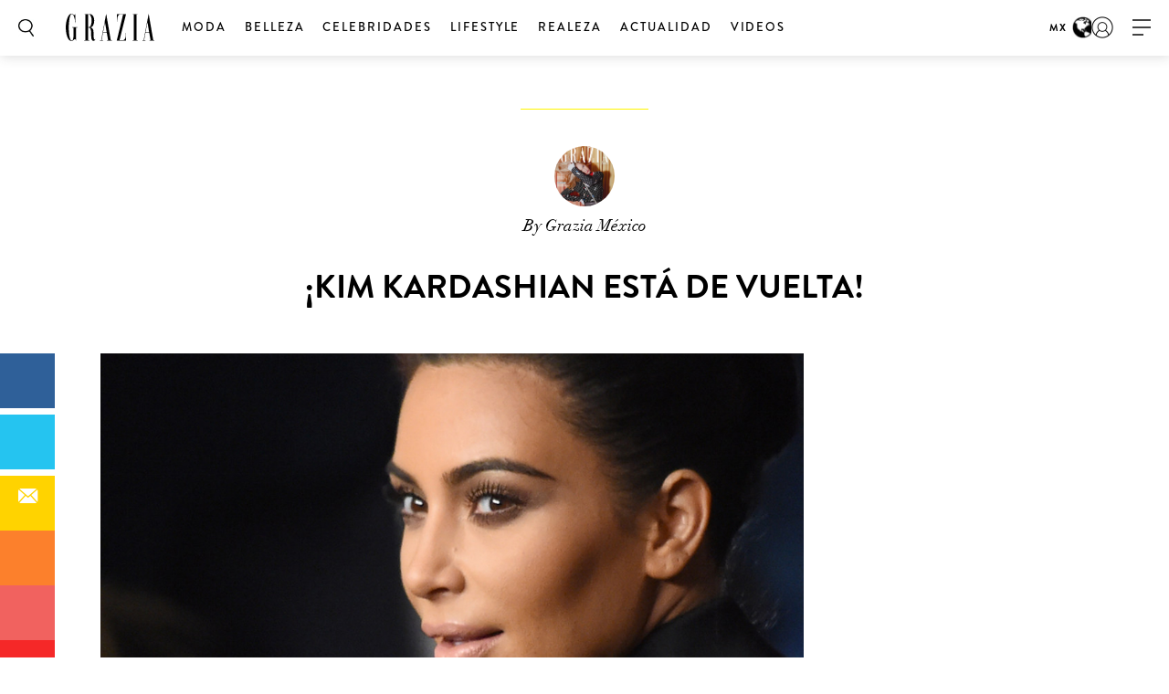

--- FILE ---
content_type: text/html; charset=UTF-8
request_url: https://graziamagazine.com/mx/articles/kim-kardashian-esta-de-vuelta/
body_size: 13801
content:
<!DOCTYPE html>
<html lang="es-MX">
<head>
	<meta charset="UTF-8">
	<meta name="viewport" content="width=device-width, initial-scale=1, maximum-scale=1, user-scalable=0">
	<meta name="">
	<meta name="google-signin-client_id" content="">
				<script>
		var counter = 1;
		// Load GPT asynchronously
		var googletag = googletag || {};
		googletag.cmd = googletag.cmd || [];
		(function() {
			var gads = document.createElement("script");
			gads.async = true;
			gads.type = "text/javascript";
			gads.onload = function(){console.log('GAM LOADED');};
			var useSSL = "https:" == document.location.protocol;
			gads.src = (useSSL ? "https:" : "http:") +
			"//www.googletagservices.com/tag/js/gpt.js";
			var node = document.getElementsByTagName("script")[0];
			node.parentNode.insertBefore(gads, node);
		})();
	</script>
		<!-- Global site tag (gtag.js) - Google Analytics -->
	<script async src="https://www.googletagmanager.com/gtag/js?id=369357798"></script>	<script>
		window.dataLayer = window.dataLayer || [];
		function gtag(){dataLayer.push(arguments);}
		gtag('js', new Date());
		gtag( 'config', '369357798' );
	</script>

				<!-- Google Tag Manager -->
			<script>(function(w,d,s,l,i){w[l]=w[l]||[];w[l].push({'gtm.start':
						new Date().getTime(),event:'gtm.js'});var f=d.getElementsByTagName(s)[0],
					j=d.createElement(s),dl=l!='dataLayer'?'&l='+l:'';j.async=true;j.src=
					'https://www.googletagmanager.com/gtm.js?id='+i+dl;f.parentNode.insertBefore(j,f);
				})(window,document,'script','dataLayer','GTM-MTMZ547');</script>
			<!-- End Google Tag Manager -->

			<!-- Google Tag Manager -->
			<script>(function(w,d,s,l,i){w[l]=w[l]||[];w[l].push({'gtm.start':
					new Date().getTime(),event:'gtm.js'});var f=d.getElementsByTagName(s)[0],
					j=d.createElement(s),dl=l!='dataLayer'?'&l='+l:'';j.async=true;j.src=
					'https://www.googletagmanager.com/gtm.js?id='+i+dl;f.parentNode.insertBefore(j,f);
					})(window,document,'script','dataLayer','GTM-PZCXJSR');</script>
			<!-- End Google Tag Manager -->
			<meta name='robots' content='index, follow, max-image-preview:large, max-snippet:-1, max-video-preview:-1' />

	<!-- This site is optimized with the Yoast SEO Premium plugin v18.5 (Yoast SEO v20.4) - https://yoast.com/wordpress/plugins/seo/ -->
	<title>¡KIM KARDASHIAN ESTÁ DE VUELTA! | Grazia México y Latinoamérica</title>
	<meta name="description" content="La señora West dio señales de vida luego de un mes apartada de sus redes sociales. –––– &nbsp; El robo de Kim Kardashian representó un momento icónico en" />
	<link rel="canonical" href="https://graziamagazine.com/mx/articles/kim-kardashian-esta-de-vuelta/" />
	<meta property="og:locale" content="es_MX" />
	<meta property="og:type" content="article" />
	<meta property="og:title" content="¡KIM KARDASHIAN ESTÁ DE VUELTA!" />
	<meta property="og:description" content="La señora West dio señales de vida luego de un mes apartada de sus redes sociales. –––– &nbsp; El robo de Kim Kardashian representó un momento icónico en" />
	<meta property="og:url" content="https://graziamagazine.com/mx/articles/kim-kardashian-esta-de-vuelta/" />
	<meta property="og:site_name" content="Grazia México y Latinoamérica" />
	<meta property="article:modified_time" content="2016-11-01T14:53:49+00:00" />
	<meta property="og:image" content="https://graziamagazine.com/mx/wp-content/uploads/sites/13/2016/11/KIMKPACOV.jpg?fit=970%2C600" />
	<meta property="og:image:width" content="970" />
	<meta property="og:image:height" content="600" />
	<meta property="og:image:type" content="image/jpeg" />
	<meta name="twitter:card" content="summary_large_image" />
	<meta name="twitter:label1" content="Est. reading time" />
	<meta name="twitter:data1" content="1 minuto" />
	<script type="application/ld+json" class="yoast-schema-graph">{"@context":"https://schema.org","@graph":[{"@type":"WebPage","@id":"https://graziamagazine.com/mx/articles/kim-kardashian-esta-de-vuelta/","url":"https://graziamagazine.com/mx/articles/kim-kardashian-esta-de-vuelta/","name":"¡KIM KARDASHIAN ESTÁ DE VUELTA! | Grazia México y Latinoamérica","isPartOf":{"@id":"https://graziamagazine.com/mx/#website"},"primaryImageOfPage":{"@id":"https://graziamagazine.com/mx/articles/kim-kardashian-esta-de-vuelta/#primaryimage"},"image":{"@id":"https://graziamagazine.com/mx/articles/kim-kardashian-esta-de-vuelta/#primaryimage"},"thumbnailUrl":"https://graziamagazine.com/mx/wp-content/uploads/sites/13/2016/11/KIMKPACOV.jpg","datePublished":"2016-11-01T14:48:03+00:00","dateModified":"2016-11-01T14:53:49+00:00","description":"La señora West dio señales de vida luego de un mes apartada de sus redes sociales. –––– &nbsp; El robo de Kim Kardashian representó un momento icónico en","breadcrumb":{"@id":"https://graziamagazine.com/mx/articles/kim-kardashian-esta-de-vuelta/#breadcrumb"},"inLanguage":"es-MX","potentialAction":[{"@type":"ReadAction","target":["https://graziamagazine.com/mx/articles/kim-kardashian-esta-de-vuelta/"]}]},{"@type":"ImageObject","inLanguage":"es-MX","@id":"https://graziamagazine.com/mx/articles/kim-kardashian-esta-de-vuelta/#primaryimage","url":"https://graziamagazine.com/mx/wp-content/uploads/sites/13/2016/11/KIMKPACOV.jpg","contentUrl":"https://graziamagazine.com/mx/wp-content/uploads/sites/13/2016/11/KIMKPACOV.jpg","width":970,"height":600},{"@type":"BreadcrumbList","@id":"https://graziamagazine.com/mx/articles/kim-kardashian-esta-de-vuelta/#breadcrumb","itemListElement":[{"@type":"ListItem","position":1,"name":"Home","item":"https://graziamagazine.com/mx/"},{"@type":"ListItem","position":2,"name":"¡KIM KARDASHIAN ESTÁ DE VUELTA!"}]},{"@type":"WebSite","@id":"https://graziamagazine.com/mx/#website","url":"https://graziamagazine.com/mx/","name":"Grazia México y Latinoamérica","description":"Grazia es moda, belleza y noticias  de actualidad ","potentialAction":[{"@type":"SearchAction","target":{"@type":"EntryPoint","urlTemplate":"https://graziamagazine.com/mx/?s={search_term_string}"},"query-input":"required name=search_term_string"}],"inLanguage":"es-MX"}]}</script>
	<!-- / Yoast SEO Premium plugin. -->


<link rel='dns-prefetch' href='//graziamagazine.com' />
<link rel='dns-prefetch' href='//stats.wp.com' />
<link rel='dns-prefetch' href='//fonts.googleapis.com' />
<link rel='dns-prefetch' href='//cdn-images.mailchimp.com' />
			<link rel="canonical" href="https://graziamagazine.com/mx/articles/kim-kardashian-esta-de-vuelta/" />
				<meta property="fb:app_id" content="1075295459551099" />
				<meta property="og:url" content="https://graziamagazine.com/mx/articles/kim-kardashian-esta-de-vuelta/">
							<meta property="og:image" content="https://graziamagazine.com/mx/wp-content/uploads/sites/13/2016/11/KIMKPACOV.jpg">
		<meta name="twitter:image:src" content="https://graziamagazine.com/mx/wp-content/uploads/sites/13/2016/11/KIMKPACOV.jpg">
		<script type="text/javascript">
/* <![CDATA[ */
window._wpemojiSettings = {"baseUrl":"https:\/\/s.w.org\/images\/core\/emoji\/14.0.0\/72x72\/","ext":".png","svgUrl":"https:\/\/s.w.org\/images\/core\/emoji\/14.0.0\/svg\/","svgExt":".svg","source":{"concatemoji":"https:\/\/graziamagazine.com\/mx\/wp-includes\/js\/wp-emoji-release.min.js?ver=6.4.1"}};
/*! This file is auto-generated */
!function(i,n){var o,s,e;function c(e){try{var t={supportTests:e,timestamp:(new Date).valueOf()};sessionStorage.setItem(o,JSON.stringify(t))}catch(e){}}function p(e,t,n){e.clearRect(0,0,e.canvas.width,e.canvas.height),e.fillText(t,0,0);var t=new Uint32Array(e.getImageData(0,0,e.canvas.width,e.canvas.height).data),r=(e.clearRect(0,0,e.canvas.width,e.canvas.height),e.fillText(n,0,0),new Uint32Array(e.getImageData(0,0,e.canvas.width,e.canvas.height).data));return t.every(function(e,t){return e===r[t]})}function u(e,t,n){switch(t){case"flag":return n(e,"\ud83c\udff3\ufe0f\u200d\u26a7\ufe0f","\ud83c\udff3\ufe0f\u200b\u26a7\ufe0f")?!1:!n(e,"\ud83c\uddfa\ud83c\uddf3","\ud83c\uddfa\u200b\ud83c\uddf3")&&!n(e,"\ud83c\udff4\udb40\udc67\udb40\udc62\udb40\udc65\udb40\udc6e\udb40\udc67\udb40\udc7f","\ud83c\udff4\u200b\udb40\udc67\u200b\udb40\udc62\u200b\udb40\udc65\u200b\udb40\udc6e\u200b\udb40\udc67\u200b\udb40\udc7f");case"emoji":return!n(e,"\ud83e\udef1\ud83c\udffb\u200d\ud83e\udef2\ud83c\udfff","\ud83e\udef1\ud83c\udffb\u200b\ud83e\udef2\ud83c\udfff")}return!1}function f(e,t,n){var r="undefined"!=typeof WorkerGlobalScope&&self instanceof WorkerGlobalScope?new OffscreenCanvas(300,150):i.createElement("canvas"),a=r.getContext("2d",{willReadFrequently:!0}),o=(a.textBaseline="top",a.font="600 32px Arial",{});return e.forEach(function(e){o[e]=t(a,e,n)}),o}function t(e){var t=i.createElement("script");t.src=e,t.defer=!0,i.head.appendChild(t)}"undefined"!=typeof Promise&&(o="wpEmojiSettingsSupports",s=["flag","emoji"],n.supports={everything:!0,everythingExceptFlag:!0},e=new Promise(function(e){i.addEventListener("DOMContentLoaded",e,{once:!0})}),new Promise(function(t){var n=function(){try{var e=JSON.parse(sessionStorage.getItem(o));if("object"==typeof e&&"number"==typeof e.timestamp&&(new Date).valueOf()<e.timestamp+604800&&"object"==typeof e.supportTests)return e.supportTests}catch(e){}return null}();if(!n){if("undefined"!=typeof Worker&&"undefined"!=typeof OffscreenCanvas&&"undefined"!=typeof URL&&URL.createObjectURL&&"undefined"!=typeof Blob)try{var e="postMessage("+f.toString()+"("+[JSON.stringify(s),u.toString(),p.toString()].join(",")+"));",r=new Blob([e],{type:"text/javascript"}),a=new Worker(URL.createObjectURL(r),{name:"wpTestEmojiSupports"});return void(a.onmessage=function(e){c(n=e.data),a.terminate(),t(n)})}catch(e){}c(n=f(s,u,p))}t(n)}).then(function(e){for(var t in e)n.supports[t]=e[t],n.supports.everything=n.supports.everything&&n.supports[t],"flag"!==t&&(n.supports.everythingExceptFlag=n.supports.everythingExceptFlag&&n.supports[t]);n.supports.everythingExceptFlag=n.supports.everythingExceptFlag&&!n.supports.flag,n.DOMReady=!1,n.readyCallback=function(){n.DOMReady=!0}}).then(function(){return e}).then(function(){var e;n.supports.everything||(n.readyCallback(),(e=n.source||{}).concatemoji?t(e.concatemoji):e.wpemoji&&e.twemoji&&(t(e.twemoji),t(e.wpemoji)))}))}((window,document),window._wpemojiSettings);
/* ]]> */
</script>
<style id='wp-emoji-styles-inline-css' type='text/css'>

	img.wp-smiley, img.emoji {
		display: inline !important;
		border: none !important;
		box-shadow: none !important;
		height: 1em !important;
		width: 1em !important;
		margin: 0 0.07em !important;
		vertical-align: -0.1em !important;
		background: none !important;
		padding: 0 !important;
	}
</style>
<link rel='stylesheet' id='wp-block-library-css' href='https://graziamagazine.com/mx/wp-includes/css/dist/block-library/style.min.css?ver=6.4.1' type='text/css' media='all' />
<style id='wp-block-library-inline-css' type='text/css'>
.has-text-align-justify{text-align:justify;}
</style>
<link rel='stylesheet' id='mediaelement-css' href='https://graziamagazine.com/mx/wp-includes/js/mediaelement/mediaelementplayer-legacy.min.css?ver=4.2.17' type='text/css' media='all' />
<link rel='stylesheet' id='wp-mediaelement-css' href='https://graziamagazine.com/mx/wp-includes/js/mediaelement/wp-mediaelement.min.css?ver=6.4.1' type='text/css' media='all' />
<style id='elasticpress-related-posts-style-inline-css' type='text/css'>
.editor-styles-wrapper .wp-block-elasticpress-related-posts ul,.wp-block-elasticpress-related-posts ul{list-style-type:none;padding:0}.editor-styles-wrapper .wp-block-elasticpress-related-posts ul li a>div{display:inline}

</style>
<style id='classic-theme-styles-inline-css' type='text/css'>
/*! This file is auto-generated */
.wp-block-button__link{color:#fff;background-color:#32373c;border-radius:9999px;box-shadow:none;text-decoration:none;padding:calc(.667em + 2px) calc(1.333em + 2px);font-size:1.125em}.wp-block-file__button{background:#32373c;color:#fff;text-decoration:none}
</style>
<style id='global-styles-inline-css' type='text/css'>
body{--wp--preset--color--black: #000000;--wp--preset--color--cyan-bluish-gray: #abb8c3;--wp--preset--color--white: #ffffff;--wp--preset--color--pale-pink: #f78da7;--wp--preset--color--vivid-red: #cf2e2e;--wp--preset--color--luminous-vivid-orange: #ff6900;--wp--preset--color--luminous-vivid-amber: #fcb900;--wp--preset--color--light-green-cyan: #7bdcb5;--wp--preset--color--vivid-green-cyan: #00d084;--wp--preset--color--pale-cyan-blue: #8ed1fc;--wp--preset--color--vivid-cyan-blue: #0693e3;--wp--preset--color--vivid-purple: #9b51e0;--wp--preset--gradient--vivid-cyan-blue-to-vivid-purple: linear-gradient(135deg,rgba(6,147,227,1) 0%,rgb(155,81,224) 100%);--wp--preset--gradient--light-green-cyan-to-vivid-green-cyan: linear-gradient(135deg,rgb(122,220,180) 0%,rgb(0,208,130) 100%);--wp--preset--gradient--luminous-vivid-amber-to-luminous-vivid-orange: linear-gradient(135deg,rgba(252,185,0,1) 0%,rgba(255,105,0,1) 100%);--wp--preset--gradient--luminous-vivid-orange-to-vivid-red: linear-gradient(135deg,rgba(255,105,0,1) 0%,rgb(207,46,46) 100%);--wp--preset--gradient--very-light-gray-to-cyan-bluish-gray: linear-gradient(135deg,rgb(238,238,238) 0%,rgb(169,184,195) 100%);--wp--preset--gradient--cool-to-warm-spectrum: linear-gradient(135deg,rgb(74,234,220) 0%,rgb(151,120,209) 20%,rgb(207,42,186) 40%,rgb(238,44,130) 60%,rgb(251,105,98) 80%,rgb(254,248,76) 100%);--wp--preset--gradient--blush-light-purple: linear-gradient(135deg,rgb(255,206,236) 0%,rgb(152,150,240) 100%);--wp--preset--gradient--blush-bordeaux: linear-gradient(135deg,rgb(254,205,165) 0%,rgb(254,45,45) 50%,rgb(107,0,62) 100%);--wp--preset--gradient--luminous-dusk: linear-gradient(135deg,rgb(255,203,112) 0%,rgb(199,81,192) 50%,rgb(65,88,208) 100%);--wp--preset--gradient--pale-ocean: linear-gradient(135deg,rgb(255,245,203) 0%,rgb(182,227,212) 50%,rgb(51,167,181) 100%);--wp--preset--gradient--electric-grass: linear-gradient(135deg,rgb(202,248,128) 0%,rgb(113,206,126) 100%);--wp--preset--gradient--midnight: linear-gradient(135deg,rgb(2,3,129) 0%,rgb(40,116,252) 100%);--wp--preset--font-size--small: 13px;--wp--preset--font-size--medium: 20px;--wp--preset--font-size--large: 36px;--wp--preset--font-size--x-large: 42px;--wp--preset--spacing--20: 0.44rem;--wp--preset--spacing--30: 0.67rem;--wp--preset--spacing--40: 1rem;--wp--preset--spacing--50: 1.5rem;--wp--preset--spacing--60: 2.25rem;--wp--preset--spacing--70: 3.38rem;--wp--preset--spacing--80: 5.06rem;--wp--preset--shadow--natural: 6px 6px 9px rgba(0, 0, 0, 0.2);--wp--preset--shadow--deep: 12px 12px 50px rgba(0, 0, 0, 0.4);--wp--preset--shadow--sharp: 6px 6px 0px rgba(0, 0, 0, 0.2);--wp--preset--shadow--outlined: 6px 6px 0px -3px rgba(255, 255, 255, 1), 6px 6px rgba(0, 0, 0, 1);--wp--preset--shadow--crisp: 6px 6px 0px rgba(0, 0, 0, 1);}:where(.is-layout-flex){gap: 0.5em;}:where(.is-layout-grid){gap: 0.5em;}body .is-layout-flow > .alignleft{float: left;margin-inline-start: 0;margin-inline-end: 2em;}body .is-layout-flow > .alignright{float: right;margin-inline-start: 2em;margin-inline-end: 0;}body .is-layout-flow > .aligncenter{margin-left: auto !important;margin-right: auto !important;}body .is-layout-constrained > .alignleft{float: left;margin-inline-start: 0;margin-inline-end: 2em;}body .is-layout-constrained > .alignright{float: right;margin-inline-start: 2em;margin-inline-end: 0;}body .is-layout-constrained > .aligncenter{margin-left: auto !important;margin-right: auto !important;}body .is-layout-constrained > :where(:not(.alignleft):not(.alignright):not(.alignfull)){max-width: var(--wp--style--global--content-size);margin-left: auto !important;margin-right: auto !important;}body .is-layout-constrained > .alignwide{max-width: var(--wp--style--global--wide-size);}body .is-layout-flex{display: flex;}body .is-layout-flex{flex-wrap: wrap;align-items: center;}body .is-layout-flex > *{margin: 0;}body .is-layout-grid{display: grid;}body .is-layout-grid > *{margin: 0;}:where(.wp-block-columns.is-layout-flex){gap: 2em;}:where(.wp-block-columns.is-layout-grid){gap: 2em;}:where(.wp-block-post-template.is-layout-flex){gap: 1.25em;}:where(.wp-block-post-template.is-layout-grid){gap: 1.25em;}.has-black-color{color: var(--wp--preset--color--black) !important;}.has-cyan-bluish-gray-color{color: var(--wp--preset--color--cyan-bluish-gray) !important;}.has-white-color{color: var(--wp--preset--color--white) !important;}.has-pale-pink-color{color: var(--wp--preset--color--pale-pink) !important;}.has-vivid-red-color{color: var(--wp--preset--color--vivid-red) !important;}.has-luminous-vivid-orange-color{color: var(--wp--preset--color--luminous-vivid-orange) !important;}.has-luminous-vivid-amber-color{color: var(--wp--preset--color--luminous-vivid-amber) !important;}.has-light-green-cyan-color{color: var(--wp--preset--color--light-green-cyan) !important;}.has-vivid-green-cyan-color{color: var(--wp--preset--color--vivid-green-cyan) !important;}.has-pale-cyan-blue-color{color: var(--wp--preset--color--pale-cyan-blue) !important;}.has-vivid-cyan-blue-color{color: var(--wp--preset--color--vivid-cyan-blue) !important;}.has-vivid-purple-color{color: var(--wp--preset--color--vivid-purple) !important;}.has-black-background-color{background-color: var(--wp--preset--color--black) !important;}.has-cyan-bluish-gray-background-color{background-color: var(--wp--preset--color--cyan-bluish-gray) !important;}.has-white-background-color{background-color: var(--wp--preset--color--white) !important;}.has-pale-pink-background-color{background-color: var(--wp--preset--color--pale-pink) !important;}.has-vivid-red-background-color{background-color: var(--wp--preset--color--vivid-red) !important;}.has-luminous-vivid-orange-background-color{background-color: var(--wp--preset--color--luminous-vivid-orange) !important;}.has-luminous-vivid-amber-background-color{background-color: var(--wp--preset--color--luminous-vivid-amber) !important;}.has-light-green-cyan-background-color{background-color: var(--wp--preset--color--light-green-cyan) !important;}.has-vivid-green-cyan-background-color{background-color: var(--wp--preset--color--vivid-green-cyan) !important;}.has-pale-cyan-blue-background-color{background-color: var(--wp--preset--color--pale-cyan-blue) !important;}.has-vivid-cyan-blue-background-color{background-color: var(--wp--preset--color--vivid-cyan-blue) !important;}.has-vivid-purple-background-color{background-color: var(--wp--preset--color--vivid-purple) !important;}.has-black-border-color{border-color: var(--wp--preset--color--black) !important;}.has-cyan-bluish-gray-border-color{border-color: var(--wp--preset--color--cyan-bluish-gray) !important;}.has-white-border-color{border-color: var(--wp--preset--color--white) !important;}.has-pale-pink-border-color{border-color: var(--wp--preset--color--pale-pink) !important;}.has-vivid-red-border-color{border-color: var(--wp--preset--color--vivid-red) !important;}.has-luminous-vivid-orange-border-color{border-color: var(--wp--preset--color--luminous-vivid-orange) !important;}.has-luminous-vivid-amber-border-color{border-color: var(--wp--preset--color--luminous-vivid-amber) !important;}.has-light-green-cyan-border-color{border-color: var(--wp--preset--color--light-green-cyan) !important;}.has-vivid-green-cyan-border-color{border-color: var(--wp--preset--color--vivid-green-cyan) !important;}.has-pale-cyan-blue-border-color{border-color: var(--wp--preset--color--pale-cyan-blue) !important;}.has-vivid-cyan-blue-border-color{border-color: var(--wp--preset--color--vivid-cyan-blue) !important;}.has-vivid-purple-border-color{border-color: var(--wp--preset--color--vivid-purple) !important;}.has-vivid-cyan-blue-to-vivid-purple-gradient-background{background: var(--wp--preset--gradient--vivid-cyan-blue-to-vivid-purple) !important;}.has-light-green-cyan-to-vivid-green-cyan-gradient-background{background: var(--wp--preset--gradient--light-green-cyan-to-vivid-green-cyan) !important;}.has-luminous-vivid-amber-to-luminous-vivid-orange-gradient-background{background: var(--wp--preset--gradient--luminous-vivid-amber-to-luminous-vivid-orange) !important;}.has-luminous-vivid-orange-to-vivid-red-gradient-background{background: var(--wp--preset--gradient--luminous-vivid-orange-to-vivid-red) !important;}.has-very-light-gray-to-cyan-bluish-gray-gradient-background{background: var(--wp--preset--gradient--very-light-gray-to-cyan-bluish-gray) !important;}.has-cool-to-warm-spectrum-gradient-background{background: var(--wp--preset--gradient--cool-to-warm-spectrum) !important;}.has-blush-light-purple-gradient-background{background: var(--wp--preset--gradient--blush-light-purple) !important;}.has-blush-bordeaux-gradient-background{background: var(--wp--preset--gradient--blush-bordeaux) !important;}.has-luminous-dusk-gradient-background{background: var(--wp--preset--gradient--luminous-dusk) !important;}.has-pale-ocean-gradient-background{background: var(--wp--preset--gradient--pale-ocean) !important;}.has-electric-grass-gradient-background{background: var(--wp--preset--gradient--electric-grass) !important;}.has-midnight-gradient-background{background: var(--wp--preset--gradient--midnight) !important;}.has-small-font-size{font-size: var(--wp--preset--font-size--small) !important;}.has-medium-font-size{font-size: var(--wp--preset--font-size--medium) !important;}.has-large-font-size{font-size: var(--wp--preset--font-size--large) !important;}.has-x-large-font-size{font-size: var(--wp--preset--font-size--x-large) !important;}
.wp-block-navigation a:where(:not(.wp-element-button)){color: inherit;}
:where(.wp-block-post-template.is-layout-flex){gap: 1.25em;}:where(.wp-block-post-template.is-layout-grid){gap: 1.25em;}
:where(.wp-block-columns.is-layout-flex){gap: 2em;}:where(.wp-block-columns.is-layout-grid){gap: 2em;}
.wp-block-pullquote{font-size: 1.5em;line-height: 1.6;}
</style>
<link crossorigin="anonymous" rel='stylesheet' id='google_fonts-css' href='//fonts.googleapis.com/css?family=EB+Garamond&#038;subset=latin,latin-ext' type='text/css' media='all' />
<link rel='stylesheet' id='grazia-style-css' href='https://graziamagazine.com/mx/wp-content/themes/grazia/style.css?ver=6.4.1' type='text/css' media='all' />
<link rel='stylesheet' id='mailchimp-css' href='https://cdn-images.mailchimp.com/embedcode/classic-10_7.css?ver=10.7' type='text/css' media='all' />
<link rel='stylesheet' id='mCustomScrollbar-css' href='https://graziamagazine.com/mx/wp-content/themes/grazia/assets/css/jquery.mCustomScrollbar.css?ver=110' type='text/css' media='all' />
<link rel='stylesheet' id='grazia-main-css' href='https://graziamagazine.com/mx/wp-content/themes/grazia/assets/css/main.css?ver=110' type='text/css' media='all' />
<link rel='stylesheet' id='grazia-icon-homepage-css' href='https://graziamagazine.com/mx/wp-content/themes/grazia/assets/css/icon-homepage.css?ver=110' type='text/css' media='all' />
<link rel='stylesheet' id='grazia-editor-css-css' href='https://graziamagazine.com/mx/wp-content/themes/grazia/assets/editorcss/editor.css?ver=110' type='text/css' media='all' />
<link rel='stylesheet' id='elasticpress-facets-css' href='https://graziamagazine.com/mx/wp-content/plugins/elasticpress/dist/css/facets-styles.css?ver=7d568203f3965dc85d8a' type='text/css' media='all' />
<script type="text/javascript" src="https://graziamagazine.com/mx/wp-content/themes/grazia/assets/external/jwplayer.js?ver=6.4.1" id="jwppp-library-js"></script>
<script type="text/javascript" id="jwppp-licence-js-extra">
/* <![CDATA[ */
var data = {"licence":"Ib75fF\/rlxNmXREKJfEawwcS9NyDHA1UZkX9RSPifMVNyDJu"};
/* ]]> */
</script>
<script type="text/javascript" src="https://graziamagazine.com/mx/wp-content/plugins/jw-player-7-for-wp-premium/js/jwppp-licence.js?ver=6.4.1" id="jwppp-licence-js"></script>
<script src="https://graziamagazine.com/mx/wp-includes/js/dist/vendor/wp-polyfill-inert.min.js?ver=3.1.2" defer="defer" type="text/javascript"></script>
<script src="https://graziamagazine.com/mx/wp-includes/js/dist/vendor/regenerator-runtime.min.js?ver=0.14.0" defer="defer" type="text/javascript"></script>
<script src="https://graziamagazine.com/mx/wp-includes/js/dist/vendor/wp-polyfill.min.js?ver=3.15.0" defer="defer" type="text/javascript"></script>
<script src="https://graziamagazine.com/mx/wp-includes/js/dist/hooks.min.js?ver=c6aec9a8d4e5a5d543a1" defer="defer" type="text/javascript"></script>
<script src="https://graziamagazine.com/mx/wp-includes/js/dist/i18n.min.js?ver=7701b0c3857f914212ef" defer="defer" type="text/javascript"></script>
<script src="https://graziamagazine.com/mx/wp-content/plugins/jetpack/jetpack_vendor/automattic/jetpack-assets/build/i18n-loader.js?minify=true&ver=ee939953aa2115e2ca59" defer="defer" type="text/javascript"></script>
<script type="text/javascript" id="content-summary-js-extra">
/* <![CDATA[ */
var ContentSummaryData = {"headerOffset":"70","headerSelector":".header-wrap"};
/* ]]> */
</script>
<script src="https://graziamagazine.com/mx/wp-content/themes/grazia/assets/js/min/content-summary.js?ver=6.4.1" defer="defer" type="text/javascript"></script>
<script type="text/javascript" id="jquery-core-js-extra">
/* <![CDATA[ */
var rw_addon_settings_js = {"addon_uri":"https:\/\/graziamagazine.com\/mx\/wp-content\/plugins\/rw-addons\/","modules":["fpvideo"],"module_dir_uri":"https:\/\/graziamagazine.com\/mx\/wp-content\/plugins\/rw-addons\/modules\/","SITE_SCHEME":"https"};
/* ]]> */
</script>
<script src="https://graziamagazine.com/mx/wp-includes/js/jquery/jquery.min.js?ver=3.7.1" defer="defer" type="text/javascript"></script>
<script src="https://graziamagazine.com/mx/wp-includes/js/jquery/jquery-migrate.min.js?ver=3.4.1" defer="defer" type="text/javascript"></script>
<link rel="https://api.w.org/" href="https://graziamagazine.com/mx/wp-json/" /><link rel="EditURI" type="application/rsd+xml" title="RSD" href="https://graziamagazine.com/mx/xmlrpc.php?rsd" />
<meta name="generator" content="WordPress 6.4.1" />
<link rel='shortlink' href='https://graziamagazine.com/mx/?p=9883' />
<link rel="alternate" type="application/json+oembed" href="https://graziamagazine.com/mx/wp-json/oembed/1.0/embed?url=https%3A%2F%2Fgraziamagazine.com%2Fmx%2Farticles%2Fkim-kardashian-esta-de-vuelta%2F" />
<link rel="alternate" type="text/xml+oembed" href="https://graziamagazine.com/mx/wp-json/oembed/1.0/embed?url=https%3A%2F%2Fgraziamagazine.com%2Fmx%2Farticles%2Fkim-kardashian-esta-de-vuelta%2F&#038;format=xml" />
<!-- Stream WordPress user activity plugin v3.9.2 -->
	<style>img#wpstats{display:none}</style>
				<script type='text/javascript'>
			window.googletag = window.googletag || {cmd: []};

			googletag.cmd.push(function() {
				
				googletag.defineOutOfPageSlot('/21806929303/Grazia','div-gpt-ad-oop-0').addService(googletag.pubads());

				googletag.pubads().enableSingleRequest();
				googletag.enableServices();

			});
		</script>
		<!-- There is no amphtml version available for this URL. --><link rel="icon" href="https://graziamagazine.com/mx/wp-content/uploads/sites/13/2017/09/cropped-grazia_icon.png?resize=150,150" sizes="32x32" />
<link rel="icon" href="https://graziamagazine.com/mx/wp-content/uploads/sites/13/2017/09/cropped-grazia_icon.png?resize=450,450" sizes="192x192" />
<link rel="apple-touch-icon" href="https://graziamagazine.com/mx/wp-content/uploads/sites/13/2017/09/cropped-grazia_icon.png?resize=450,450" />
<meta name="msapplication-TileImage" content="https://graziamagazine.com/mx/wp-content/uploads/sites/13/2017/09/cropped-grazia_icon.png?resize=450,450" />
		<style type="text/css" id="wp-custom-css">
			.fs-images .item-wrap {opacity: 1;}

.amp-wp-header {background: #ffffff;}		</style>
					<script type='text/javascript'>
				var domain = 'graziamagazine.com';
				var chartbeat_author = 'Grazia México';
				var chartbeat_section = '';
					(function() {
						/** CONFIGURATION START **/
						var _sf_async_config = window._sf_async_config = (window._sf_async_config || {});
						_sf_async_config.uid = 66224;
						_sf_async_config.domain = domain;
						_sf_async_config.flickerControl = false;
						_sf_async_config.useCanonical = true;
						_sf_async_config.useCanonicalDomain = true;
						_sf_async_config.sections = chartbeat_section;
						_sf_async_config.authors = chartbeat_author;
						/** CONFIGURATION END **/
						function loadChartbeat() {
							var e = document.createElement('script');
							var n = document.getElementsByTagName('script')[0];
							e.type = 'text/javascript';
							e.async = true;
							e.src = 'https://static.chartbeat.com/js/chartbeat.js';
							n.parentNode.insertBefore(e, n);
						}
						loadChartbeat();
					})();
			</script>
				<script async src="https://static.chartbeat.com/js/chartbeat_mab.js"></script> 			<link rel="icon" href="https://graziamagazine.com/mx/wp-content/themes/grazia/assets/images/favicons/favicon.ico">

</head>
<body class="articles-template-default single single-articles postid-9883 single-format-standard pushdown-ads jps-theme-grazia">
				<!-- Google Tag Manager (noscript) -->
			<noscript><iframe src="https://www.googletagmanager.com/ns.html?id=GTM-MTMZ547" height="0" width="0" style="display:none;visibility:hidden"></iframe></noscript>
			<!-- End Google Tag Manager (noscript) -->

			<!-- Google Tag Manager (noscript) -->
			<noscript><iframe src="https://www.googletagmanager.com/ns.html?id=GTM-PZCXJSR"
					height="0" width="0" style="display:none;visibility:hidden"></iframe></noscript>
			<!-- End Google Tag Manager (noscript) -->
			<div id="div-gpt-ad-oop-0" class="dfp-ads center main-ad" data-is-ad="true"><script>googletag.cmd.push(function() { googletag.display("div-gpt-ad-oop-0"); });</script></div>
	<div id="wrapper">
		<header id="header" class="changes-class">

			<div class="top-container">
				<div class="header-ad-container">
					<div class='manual_spacer'>
						<div class='item float use_manual'>
							<div id="grazia_pushdown_ads-0" class="dfp-ads center main-ad" data-is-ad="true"></div>						</div>
					</div>
				</div>
			</div>
			<div class="header-wrap">
				<div class="search-form-block">
					<a href="#" class="search-btn">Search</a>
					<div class="form-wrap">
						<form class="search-form" action="https://graziamagazine.com/mx/search/">
							<input  data-auto-nonce="8294c7aaea"  id="search" type="search" placeholder="What are you looking for?" name="search" required>
							<input type="submit" id="submit">
						</form>
						<a href="#" class="btn-close"><span>X</span></a>
					</div>
				</div>

				<div class="logo">
    <a href="https://graziamagazine.com/mx/">
        <img src="https://graziamagazine.com/mx/wp-content/uploads/sites/13/2020/05/logo_grazia.svg" class="attachment-full size-full" alt="" decoding="async" />    </a>
</div>				<nav id="nav">
					<div class="nav main-nav-menu left">
						<ul id="menu-main-menu" class="menu"><li id="menu-item-30858" class="menu-item menu-item-type-taxonomy menu-item-object-category menu-item-30858"><a href="https://graziamagazine.com/mx/moda/">Moda</a></li>
<li id="menu-item-86594" class="menu-item menu-item-type-taxonomy menu-item-object-category menu-item-86594"><a href="https://graziamagazine.com/mx/belleza/">Belleza</a></li>
<li id="menu-item-30859" class="menu-item menu-item-type-taxonomy menu-item-object-category current-articles-ancestor current-menu-parent current-articles-parent menu-item-30859"><a href="https://graziamagazine.com/mx/celebridades/">Celebridades</a></li>
<li id="menu-item-92932" class="menu-item menu-item-type-taxonomy menu-item-object-category menu-item-92932"><a href="https://graziamagazine.com/mx/lifestyle/">Lifestyle</a></li>
<li id="menu-item-91393" class="menu-item menu-item-type-taxonomy menu-item-object-tag menu-item-91393"><a href="https://graziamagazine.com/mx/search/?search=REALEZA&#038;tags=REALEZA">Realeza</a></li>
<li id="menu-item-86592" class="menu-item menu-item-type-taxonomy menu-item-object-category menu-item-86592"><a href="https://graziamagazine.com/mx/actualidad/">Actualidad</a></li>
<li id="menu-item-93279" class="menu-item menu-item-type-taxonomy menu-item-object-category menu-item-93279"><a href="https://graziamagazine.com/mx/grazia-tv/">Videos</a></li>
</ul>					</div>
													<div class="nav left sub-nav-nav hidden">
									<ul>
																							<li class="sub-nav-title">
														<a href="https://graziamagazine.com/mx/celebridades/">Celebridades</a>													</li>
																							<li>
											¡KIM KARDASHIAN ESTÁ DE VUELTA!										</li>
									</ul>
								</div>
													<div class="nav right">
												<span class="geo-targeting hide-mobile">
							MX							<img src="https://graziamagazine.com/mx/wp-content/themes/grazia/assets/images/geo-targeting-logo.jpg">
						</span>
					</div>
				</nav>
									<span class="geo-targeting mobile">
						MX						<img src="https://graziamagazine.com/mx/wp-content/themes/grazia/assets/images/geo-targeting-logo.jpg">
					</span>
					<div class="user-menu">
						<a href="https://graziamagazine.com/mx/login/" class="user">user</a>
					</div>
								<a href="#" class="nav-opener" data-once="39cd766d25"><span>opener</span></a>
				<strong class="mobile-title">channels</strong>
				<div class="sub-navigation">
					<div class="sub-nav-inner">
						<div class="sub-navigation-wrap hide-mobile">
							<div class="sub-nav-wrap"></div>
							<div class="signup-block subscription-form">
																<span class="signup">GRAZIA delivered to your inbox</span>
								<!-- Begin MailChimp Signup Form -->
								<div id="mc_embed_signup">
									<form action="//gorakh.us12.list-manage.com/subscribe/post?u=526e9924188fe27f38c6e3217&amp;id=1d647da36e" method="post" id="mc-embedded-subscribe-form" name="mc-embedded-subscribe-form" class="validate signup-form header-mailchimp" target="_blank" novalidate>
										<div id="mc_embed_signup_scroll">
											<div class="mc-field-group">
												<input type="email" value="" name="EMAIL" class="required email" id="mce-EMAIL" placeholder="Enter your email for the latest offers">
											</div>
											<div class="mc-field-group">
												<input type="text" value="" name="NAME" class="" id="mce-NAME" placeholder="Name">
											</div>
											<div id="mce-responses" class="clear">
												<input type="hidden" id="nonce_field" name="nonce_field" value="387666c754" /><input type="hidden" name="_wp_http_referer" value="/mx/articles/kim-kardashian-esta-de-vuelta/" />												<input type="hidden" name="place" value="header">
												<div class="response" id="mce-error-response" style="display:none"></div>
												<div class="response" id="mce-success-response" style="display:none"></div>
											</div>    <!-- real people should not fill this in and expect good things - do not remove this or risk form bot signups-->
											<div style="position: absolute; left: -5000px;" aria-hidden="true"><input type="text" name="b_526e9924188fe27f38c6e3217_1d647da36e" tabindex="-1" value=""></div>
											<div class="clear"><input type="submit" value="Sign up" name="subscribe" id="mc-embedded-subscribe" class="button"></div>
										</div>
									</form>
								</div>
								<div class="form-complete mega-form-complete" style="display:none;">
									<p>Your GRAZIA newsletter is on its way. Join our VIP Club for exclusive giveaways and members only events. (DW, it&#039;s free!)</p>
									<a class="btn" href="https://graziamagazine.com/mx/register/">JOIN THE VIP CLUB NOW</a>
								</div>
								<!--End mc_embed_signup-->
							</div>

							<div class="nav-social">
								<div class="social-networks">
									<ul>
																					<li> <a target="_blank" href="https://twitter.com/graziamexico"> <i class="icon icon-twitter"></i> </a> </li>
																					<li> <a target="_blank" href="https://www.instagram.com/graziamexico/"> <i class="icon icon-instagram"></i> </a> </li>
																					<li> <a target="_blank" href="https://www.facebook.com/GraziaMexico/"> <i class="icon icon-facebook"></i> </a> </li>
																			</ul>
								</div>

								<div class="footer-links">
																	</div>
								<div class="policy-links">
																	</div>
							</div>
						</div>
					</div>
				</div>

				<div id="geo-targeting-overlay">
					<div class="overlay-content">
						<div class="overlay-logo hide-mobile">
							<a href="https://graziamagazine.com/mx/">
								<img src="https://graziamagazine.com/mx/wp-content/uploads/sites/13/2020/05/logo_grazia.svg" class="attachment-full size-full" alt="" decoding="async" />							</a>
						</div>
						<span class="choose-location">Choose your location</span>
						<div class="location-wrapper">
							<table class="location-table hide-mobile" border="0">
								<tr>
									<th>English</th>
									<th>español</th>
								</tr>
								<tr>
									<td>
										<div>
											<a href="https://graziamagazine.com?noatrd=1">Australia</a>
										</div>
									</td>
									<td>
										<div>
											<a href="https://graziamagazine.com/es?noatrd=1">España</a>
										</div>
									</td>
								</tr>
								<tr>
									<td>
										<div>
											<a href="https://graziamagazine.com?noatrd=1">International</a>
										</div>
									</td>
								</tr>
								<tr>
									<td>
										<div>
											<a href="https://graziamagazine.com/me?noatrd=1">Middle East</a>
										</div>
									</td>
									<td>
									<!-- Empty table data to match css style -->
									</td>
								</tr>
								<tr>
									<td>
										<div>
											<a href="https://graziamagazine.com/us?noatrd=1">USA</a>
										</div>
									</td>
									<td>
									<!-- Empty table data to match css style -->
									</td>
								</tr>
							</table>
							<div class="location-mobile-div mobile">
								<h1>English</h1>
								<div>
									<a href="https://graziamagazine.com?noatrd=1">Australia</a>
								</div>
								<div>
									<a href="https://graziamagazine.com?noatrd=1">International</a>
								</div>
								<div>
									<a href="https://graziamagazine.com/me?noatrd=1">Middle East</a>
								</div>
								<div>
									<a href="https://graziamagazine.com/us?noatrd=1">USA</a>
								</div>
								<h1>español</h1>
								<div>
									<a href="https://graziamagazine.com/es?noatrd=1">España</a>
								</div>
							</div>
						</div>
					</div>

					<div class="geo-overlay-left-text-wrapper hide-mobile">
						<img src="https://graziamagazine.com/mx/wp-content/themes/grazia/assets/images/grazia-text.png">
					</div>
					<div class="geo-overlay-right-text-wrapper hide-mobile">
						<img src="https://graziamagazine.com/mx/wp-content/themes/grazia/assets/images/grazia-text-right.png">
					</div>
				</div>

			</div>
					<div class="mobile-nav">
			<ul class="nav-list">
										<li class=" menu-item-92337 active ">
							<a href="https://graziamagazine.com/mx/moda/" 								style="background-image:url('https://graziamagazine.com/mx/wp-content/uploads/sites/13/2021/01/1280x544-VistoEn-RedesEsp.jpg');" >
								<div class="text">
																												<p> Moda </p>
																	</div>
							</a>
						</li>
												<li class=" menu-item-92339">
							<a href="https://graziamagazine.com/mx/celebridades/" 								style="background-image:url('https://graziamagazine.com/mx/wp-content/uploads/sites/13/2021/01/1280x544-VideosMX.jpg');" >
								<div class="text">
																												<p> Celebridades </p>
																	</div>
							</a>
						</li>
												<li class=" menu-item-92340">
							<a href="https://graziamagazine.com/mx/belleza/" 								style="background-image:url('https://graziamagazine.com/mx/wp-content/uploads/sites/13/2021/01/1280x544-BellezaEsp.jpg');" >
								<div class="text">
																												<p> Belleza </p>
																	</div>
							</a>
						</li>
												<li class=" menu-item-92341">
							<a href="https://graziamagazine.com/mx/lifestyle/" 								style="background-image:url('https://graziamagazine.com/mx/wp-content/uploads/sites/13/2021/01/1280x544-CelebsEsp.jpg');" >
								<div class="text">
																												<p> Lifestyle </p>
																	</div>
							</a>
						</li>
												<li class=" menu-item-92140">
							<a href="https://graziamagazine.com/mx/actualidad/" 								style="background-image:url('https://graziamagazine.com/mx/wp-content/uploads/sites/13/2021/01/1280x544-ActualidadMX.jpg');" >
								<div class="text">
																												<p> Actualidad </p>
																	</div>
							</a>
						</li>
									</ul>
			<div class="sub-navigation-wrap hide-desktop">
				<div class="signup-block subscription-form">
										<span class="signup">GRAZIA delivered to your inbox</span>
					<!-- Begin MailChimp Signup Form -->
					<div id="mc_embed_signup">
						<form action="//gorakh.us12.list-manage.com/subscribe/post?u=526e9924188fe27f38c6e3217&amp;id=1d647da36e" method="post" id="mc-embedded-subscribe-form" name="mc-embedded-subscribe-form" class="validate signup-form header-mailchimp" target="_blank" novalidate>
							<div id="mc_embed_signup_scroll">
								<div class="mc-field-group">
									<input type="email" value="" name="EMAIL" class="required email" id="mce-EMAIL" placeholder="Enter your email for the latest offers">
								</div>
								<div class="mc-field-group">
									<input type="text" value="" name="NAME" class="" id="mce-NAME" placeholder="Name">
								</div>
								<div id="mce-responses" class="clear">
									<input type="hidden" name="place" value="footer">
									<div class="response" id="mce-error-response" style="display:none"></div>
									<div class="response" id="mce-success-response" style="display:none"></div>
								</div>    <!-- real people should not fill this in and expect good things - do not remove this or risk form bot signups-->
								<div style="position: absolute; left: -5000px;" aria-hidden="true"><input type="text" name="b_526e9924188fe27f38c6e3217_1d647da36e" tabindex="-1" value=""></div>
								<div class="clear"><input type="submit" value="Sign up" name="subscribe" id="mc-embedded-subscribe" class="button"></div>
							</div>
						</form>
					</div>
					<div class="form-complete mega-form-complete" style="display: none;">
						<p>Your GRAZIA newsletter is on its way. Join our VIP Club for exclusive giveaways and members only events. (DW, it&#039;s free!)</p>
						<a class="btn" href="https://graziamagazine.com/mx/register/">JOIN THE VIP CLUB NOW</a>
					</div>
					<!--End mc_embed_signup-->
				</div>

				<div class="nav-social">
					<div class="social-networks">
						<ul>
															<li> <a target="_blank" href="https://twitter.com/graziamexico"> <i class="icon icon-twitter"></i> </a> </li>
															<li> <a target="_blank" href="https://www.instagram.com/graziamexico/"> <i class="icon icon-instagram"></i> </a> </li>
															<li> <a target="_blank" href="https://www.facebook.com/GraziaMexico/"> <i class="icon icon-facebook"></i> </a> </li>
													</ul>
					</div>
					<div class="footer-links">
											</div>
					<div class="policy-links">
											</div>
				</div>
			</div>
		</div>
				</header><!-- #header -->
		<a href="#" class="nav-opener mobile-fixed-menu" data-once="39cd766d25"><span>opener</span></a>
				<main id="main">
<div class="article-outer" id="1" data-nonce="78f4512bf7" data-page-number="" data-page-category="">
	<div class="a-detail-wrap active" data-current-post="9883" data-url="https://graziamagazine.com/mx/articles/kim-kardashian-esta-de-vuelta/" data-offset="0">
		<section class="heading-block heading-block-9883">
	<div class="container">
		<div class="category-list">
						<ul >
							</ul>
		</div>

		<div class="author-block">
			<div class="img-wrap">
				<img width="114" height="150" src="https://graziamagazine.com/mx/wp-content/uploads/sites/13/2020/11/portada_noviembre.jpg" class="attachment-150x150 size-150x150" alt="Portada Grazia México noviembre 2020" decoding="async" />			</div>
			<span class="auth">By Grazia México</span>
		</div>

		<div class="heading-title">
			<h1>¡KIM KARDASHIAN ESTÁ DE VUELTA!</h1>
					</div>
	</div>
</section>
<div id="grazia_billboard-0" class="dfp-ads center main-ad" data-is-ad="true"></div><section class="articles-block news-detail-block no-padding" data-post-id="9883"  data-url="https://graziamagazine.com/mx/articles/kim-kardashian-esta-de-vuelta/" data-title="¡KIM KARDASHIAN ESTÁ DE VUELTA!">
	<div class="container">
		<aside class="aside">
			<div class="share-block">
				<a href="#" class="toggle-share"><i class="x-close"></i></a>
				<div class="sharemobile">
					<div class="addthis_toolbox addthis_default_style addthis_32x32_style" addthis:url="https://graziamagazine.com/mx/articles/kim-kardashian-esta-de-vuelta/"
						addthis:title="¡KIM KARDASHIAN ESTÁ DE VUELTA!">
						<a class="addthis_button_facebook"></a>
						<a class="addthis_button_twitter"></a>
						<a class="addthis_button_sms at300b hide-desktop" href="sms:&body=Check this out https://graziamagazine.com/mx/articles/kim-kardashian-esta-de-vuelta/"><i class="icon icon-sms"></i></a>
						<a class="addthis_button_email_alt at300b" href="/cdn-cgi/l/email-protection#[base64]"><i class="icon icon-email"></i></a>
						<a class="addthis_button_stumbleupon hide-mobile"></a>
						<a class="addthis_button_reddit hide-mobile"></a>
						<a class="addthis_button_whatsapp hide-desktop"></a>
						<a class="addthis_button_flipboard hide-mobile"><img src="https://cdn.flipboard.com/badges/flipboard_srsw.png" /></a>
							
						<div class="share-extend">
							<span class="share-opener"><i></i></span>
							<div class="inner-share">
								<a class="addthis_button_google_plusone_share"></a>
								<a class="addthis_button_pinterest_share"></a>
							</div>
						</div>
					</div>
				</div>
			</div>
		</aside>
		<div class="main-detail-container">
								<div class="news-list-wrap">
						<div class="listing-container">
							<div class="container">
								<div class="news-articles container-withsidebar">
									<div class="main-content">
										<div class="share-block"></div>
																					<div class="grazia-featured-image-wrapper">
												<img width="970" height="600" src="https://graziamagazine.com/mx/wp-content/uploads/sites/13/2016/11/KIMKPACOV.jpg" class="attachment-post-thumbnail size-post-thumbnail wp-post-image" alt="" decoding="async" fetchpriority="high" srcset="https://graziamagazine.com/mx/wp-content/uploads/sites/13/2016/11/KIMKPACOV.jpg 970w, https://graziamagazine.com/mx/wp-content/uploads/sites/13/2016/11/KIMKPACOV.jpg?resize=450,278 450w, https://graziamagazine.com/mx/wp-content/uploads/sites/13/2016/11/KIMKPACOV.jpg?resize=768,475 768w, https://graziamagazine.com/mx/wp-content/uploads/sites/13/2016/11/KIMKPACOV.jpg?resize=155,96 155w" sizes="(max-width: 970px) 100vw, 970px" />											</div>
																					<div class="text">
											<p><b>La señora West dio señales de vida luego de un mes apartada de sus redes sociales.</b><span id="more-9883"></span></p>
<p>––––</p>
<p>&nbsp;</p>
<p><span style="font-weight: 400;">El robo de <strong>Kim Kardashian</strong> representó un momento icónico en la vida de la <em>reality star</em>. Reconocida por su incesante actividad en redes sociales –misma a la que muchos le adjudicaron el suceso– la mamá de dos decidió alejarse por un tiempo y el día de ayer, por fin rompió el silencio.</span></p>
<p><span style="font-weight: 400;">Si bien, ni su cuenta de <strong>Instagram</strong> ni de <strong>Twitter</strong> han reportado ninguna actividad desde el <strong>2 de octubre</strong>; <strong>Kim</strong> publicó tres posts en su <em>fanpage</em> oficial. Una, donde la muestra sentada en un camerino promocionando los <strong>Lumee</strong> <strong>Cases</strong>, otra de una idea rápida de disfraz de <strong>Halloween</strong> y un throwback de <strong>Halloween</strong> con link a su sitio oficial.</span><br />
<iframe loading="lazy" style="border: none; overflow: hidden;" src="https://www.facebook.com/plugins/post.php?href=https%3A%2F%2Fwww.facebook.com%2FKimKardashian%2Fposts%2F10157747564570613&amp;width=500" width="500" height="424" frameborder="0" scrolling="no"></iframe></p>
<p>&nbsp;</p>
<p><span style="font-weight: 400;">Apenas el lunes pasado fue captada con su mejor amigo <strong>Jonathan Cheban</strong>, saliendo de una tienda de helados de yogurt, sin gota de maquillaje y sin su habitual actitud frente a las cámaras. En un artículo publicado hace algunas semanas, <strong>The Daily Mail</strong> reportó que este silencio significaba una oportunidad perfecta para sacudir su imagen pública e incluso, citaron a fuentes que aseguraron que <strong>Kim</strong> no estaba tan traumatizada como se afirmó y que estaría planeando una nueva estrategia para reaparecer.</span></p>
<p>&nbsp;</p>
<p><span style="font-weight: 400;">Sea cierto o no, que la reina de las <em>selfies</em> salga de su resguardo, es motivo de conmoción. Mientras que usuarios mostraron su emoción por volver a ver movimiento en su Facebook, habrá que esperar a ver el siguiente paso de la señora <strong>West</strong> que seguramente, volverá a <strong>“romper”</strong> el internet.</span></p>
											<div class="check-footer"></div>
											<div class="clearfix"></div>
												                                                 <!-- End Insticator API Embed -->
																							</div>
										</div>

																					<aside class="sidebar">
												<div class='manual_spacer'>
													<div class='item float use_manual'>
														<div id="grazia_sidebar-0" class="dfp-ads center main-ad" data-is-ad="true"></div>													</div>
												</div>
											</aside>
																												</div>
								<div id="grazia_page_breaker-0" class="dfp-ads center main-ad" data-is-ad="true"></div>								</div>
							</div>
						</div>
					</div>
				</div>
			</section>

		<div class="promo-first-load"></div>
	</div>
</div>
<a class="pagination__next" href="page2.html" rel="nofollow">Next page</a>
</main><!-- .Main -->

<footer id="footer">
		<div class="footer-top">
		<div class="footer-top-nav hide-mobile">
			<ul id="menu-footer-links-menu" class="menu"><li id="menu-item-93972" class="menu-item menu-item-type-post_type menu-item-object-page menu-item-93972"><a href="https://graziamagazine.com/mx/terminos-y-condiciones/">Términos y condiciones</a></li>
<li id="menu-item-31732" class="menu-item menu-item-type-post_type menu-item-object-page menu-item-31732"><a href="https://graziamagazine.com/mx/contact/">Contacto</a></li>
<li id="menu-item-47523" class="menu-item menu-item-type-custom menu-item-object-custom menu-item-47523"><a target="_blank" rel="noopener" href="https://graziamagazine.com/es/">GRAZIA España</a></li>
<li id="menu-item-86502" class="menu-item menu-item-type-custom menu-item-object-custom menu-item-86502"><a href="https://graziamagazine.com/">GRAZIA International</a></li>
</ul>		</div>
		<div class="footer-network">
			<ul>
									<li>
						<a target="_blank" href="https://www.instagram.com/graziamexico/">
							<i class="icon icon-instagram"></i>
						</a>
					</li>
										<li>
						<a target="_blank" href="https://twitter.com/graziamexico">
							<i class="icon icon-twitter"></i>
						</a>
					</li>
										<li>
						<a target="_blank" href="https://www.facebook.com/GraziaMexico/">
							<i class="icon icon-facebook"></i>
						</a>
					</li>
										<li>
						<a target="_blank" href="/cdn-cgi/l/email-protection#fa9995978f9493999b99939594ba9d889b80939b969bd4999597">
							<i class="icon icon-email"></i>
						</a>
					</li>
								</ul>
		</div>
	</div>
	<div class="container">
		<div class="footer-nav">
					</div>

		<div class="footer-logo">
			<a href="https://graziamagazine.com/mx/">
							</a>
		</div>

		<div class="footer-bottom">
			<div class="footer-text">
				<p>REWORLD MEDIA MAGAZINES</p><p>© 2024 Groupe Reworld Media All rights reserved.</p><p>Published by Menta Comunicación y Medios S.A. de C.V. under license of REWORLD MEDIA Société Anonyme à conseil d’administration

Webpage operated, and contents of the webpage provided, by Menta Comunicación y Medios S.A. de C.V. Reproduction in any manner in any language in whole or in part without prior written permission is prohibited.
</p>			</div>
		</div>
</footer><!-- #Footer -->
</div><!-- #wrapper -->
		<div class="jetpack-instant-search__widget-area" style="display: none">
					</div>
				<script data-cfasync="false" src="/cdn-cgi/scripts/5c5dd728/cloudflare-static/email-decode.min.js"></script><script type="text/javascript">
			var ScheduledCompaignDeactivatedItems = {"partners":[],"dfp_pos":{"mobile":[],"desktop":[]}};
		</script>
		<script>
		window.fbAsyncInit = function() {
			FB.init({
				appId      : '1075295459551099',
				cookie     : true,
				xfbml      : true,
				version    : 'v2.10'
			});
		};
		(function(d, s, id){
			var js, fjs = d.getElementsByTagName(s)[0];
			if (d.getElementById(id)) {return;}
			js = d.createElement(s); js.id = id;
			js.src = "//connect.facebook.net/en_US/sdk.js";
			fjs.parentNode.insertBefore(js, fjs);
		}(document, 'script', 'facebook-jssdk'));
	</script>
	<script src="https://graziamagazine.com/mx/wp-includes/js/dist/url.min.js?ver=b4979979018b684be209" defer="defer" type="text/javascript"></script>
<script src="https://graziamagazine.com/mx/wp-content/plugins/jetpack/jetpack_vendor/automattic/jetpack-search/build/instant-search/jp-search.js?minify=false&ver=156632ec530008abc8ff" defer="defer" type="text/javascript"></script>
<script src="//stats.wp.com/w.js?ver=202604" defer="defer" type="text/javascript"></script>
<script type="text/javascript" id="grazia-main-js-extra">
/* <![CDATA[ */
var graziaDfpAdsData = {"billboard":{"adUnit":"\/21806929303\/grazia\/billboard","sizes":[[320,50],[320,450],[970,250],[970,500],[300,250],[320,150],[600,450],[640,360],[700,400],[889,500],[1000,450],[1280,600],[1920,450],[1280,450]]},"page_breaker":{"adUnit":"\/21806929303\/grazia\/page_breaker","sizes":[[300,250],[320,50],[320,150],[320,450],[640,360],[728,90],[970,250]]},"push_down":{"adUnit":"\/21806929303\/grazia\/pushdown_ads","sizes":[[728,90],[320,50],[320,150]]},"sidebar":{"adUnit":"\/21806929303\/grazia\/sidebar","sizes":[[300,600],[300,900],[320,260],[320,450]]},"targetingData":{"contentTitle":"\u00a1KIM KARDASHIAN EST\u00c1 DE VUELTA!","safetyKeywords":"","author":"Grazia M\u00e9xico","metaKeywords":"","contentType":"Articles","contentSite":"graziamagazine.com\/mx","category":["Celebridades","News"],"customAdString":"","postID":9883,"userRoles":[],"primarycat":"kim-kardashian-esta-de-vuelta"}};
var gaPromoTilesData = {"current_page":"Articles","page_title":"\u00a1KIM KARDASHIAN EST\u00c1 DE VUELTA!"};
var grazia_object = {"google_client_id":"","search_page":"https:\/\/graziamagazine.com\/mx\/search\/","ajax":"https:\/\/graziamagazine.com\/mx\/","ajaxurl":"https:\/\/graziamagazine.com\/mx\/wp-admin\/admin-ajax.php","is_category":"","is_series":"","is_article_detail":"1","is_search":"","is_store_guide":"","is_lookbook_finder":"","is_runway_finder":"","is_fashion_finder":"","dfp_pushdown_autohide_time":"5000","dfp_refresh_ads_every":""};
/* ]]> */
</script>
<script src="https://graziamagazine.com/mx/wp-content/themes/grazia/assets/js/min/main.bundle.js?ver=110" defer="defer" type="text/javascript"></script>
<script type="text/javascript" src="https://graziamagazine.com/mx/wp-content/themes/grazia/assets/js/min/header.js?ver=110" id="grazia-header-js"></script>
<script src="https://graziamagazine.com/mx/wp-includes/js/underscore.min.js?ver=1.13.4" defer="defer" type="text/javascript"></script>
<script src="https://graziamagazine.com/mx/wp-content/themes/grazia/assets/js/min/next-article.js?ver=110" defer="defer" type="text/javascript"></script>
<script src="https://graziamagazine.com/mx/wp-content/themes/grazia/assets/js/min/dfp-ads.js?ver=110" defer="defer" type="text/javascript"></script>
<script defer src="https://stats.wp.com/e-202604.js" defer="defer" type="text/javascript"></script>
</body>
</html>

<!--
Performance optimized by W3 Total Cache. Learn more: https://www.boldgrid.com/w3-total-cache/

Object Caching 109/339 objects using Memcached
Database Caching 7/70 queries in 0.069 seconds using Memcached

Served from: graziamagazine.reworldmediafactory.com @ 2026-01-22 08:01:11 by W3 Total Cache
-->

--- FILE ---
content_type: text/html; charset=utf-8
request_url: https://www.google.com/recaptcha/api2/aframe
body_size: 269
content:
<!DOCTYPE HTML><html><head><meta http-equiv="content-type" content="text/html; charset=UTF-8"></head><body><script nonce="zhBP1HG03RROtOlYk_e4Qg">/** Anti-fraud and anti-abuse applications only. See google.com/recaptcha */ try{var clients={'sodar':'https://pagead2.googlesyndication.com/pagead/sodar?'};window.addEventListener("message",function(a){try{if(a.source===window.parent){var b=JSON.parse(a.data);var c=clients[b['id']];if(c){var d=document.createElement('img');d.src=c+b['params']+'&rc='+(localStorage.getItem("rc::a")?sessionStorage.getItem("rc::b"):"");window.document.body.appendChild(d);sessionStorage.setItem("rc::e",parseInt(sessionStorage.getItem("rc::e")||0)+1);localStorage.setItem("rc::h",'1769086877419');}}}catch(b){}});window.parent.postMessage("_grecaptcha_ready", "*");}catch(b){}</script></body></html>

--- FILE ---
content_type: application/javascript
request_url: https://graziamagazine.com/mx/wp-content/plugins/jetpack/jetpack_vendor/automattic/jetpack-search/build/instant-search/jp-search.js?minify=false&ver=156632ec530008abc8ff
body_size: 2747
content:
(()=>{var e,t,r,a,n,o={9755:(e,t,r)=>{"use strict";r.d(t,{AG:()=>g,Bk:()=>n,LI:()=>f,LO:()=>l,Ov:()=>s,PP:()=>w,Pz:()=>u,Qy:()=>c,TZ:()=>h,VB:()=>d,W1:()=>o,aP:()=>b,bk:()=>_,kQ:()=>v,oy:()=>p,rs:()=>k,yb:()=>m,zg:()=>i});var a=r(5736);const __=a.__,n="__NO_GROUP__",o="JetpackInstantSearchOptions",i="jetpack-instant-search__overlay",s="jetpack-instant-search__search-results",c=70,l="jetpack-instant-search__box-input",d="jetpack-instant-search__overlay-focus-anchor",p="ASC",u="expanded",h="minimal",f="product",g=6e4,w="relevance",m=1e3,v=["newest","oldest",w,"price_asc","price_desc","rating_desc"],_=[u,h,f],b=new Map([[w,__("Relevance","jetpack-search-pkg")],["newest",__("Newest","jetpack-search-pkg")],["oldest",__("Oldest","jetpack-search-pkg")]]),k=new Map([["price_asc",__("Price: low to high","jetpack-search-pkg")],["price_desc",__("Price: high to low","jetpack-search-pkg")],["rating_desc",__("Rating","jetpack-search-pkg")]])},4184:(e,t,r)=>{"use strict";r.d(t,{Em:()=>i,bS:()=>o,vJ:()=>s});var a=r(9755);const n=new Map([["jetpack_search_color_theme","colorTheme"],["jetpack_search_enable_sort","enableSort"],["jetpack_search_highlight_color","highlightColor"],["jetpack_search_inf_scroll","enableInfScroll"],["jetpack_search_filtering_opens_overlay","enableFilteringOpensOverlay"],["jetpack_search_show_post_date","enablePostDate"],["jetpack_search_overlay_trigger","overlayTrigger"],["jetpack_search_show_powered_by","showPoweredBy"],["jetpack_search_result_format","resultFormat"]]);function o(){return"function"==typeof window?.wp?.customize}function i(e){o()&&window.addEventListener("message",(t=>{t.data&&t.target===window&&"jetpackSearchSectionOpen"===t.data?.key&&"expanded"in t.data&&e(t.data.expanded)}))}function s(e){o()&&n.forEach(((t,r)=>{window.wp.customize(r,(r=>{r.bind((function(r){const n={[t]:r};window[a.W1].showResults=!0,window[a.W1].overlayOptions={...window[a.W1].overlayOptions,...n},e&&e(n)}))}))}))}},554:(e,t,r)=>{r.p=window.JetpackInstantSearchOptions.webpackPublicPath},5736:e=>{"use strict";e.exports=window.wp.i18n},5417:e=>{"use strict";e.exports=window.wp.jpI18nLoader},6483:e=>{"use strict";e.exports=window.wp.url}},i={};function s(e){var t=i[e];if(void 0!==t)return t.exports;var r=i[e]={exports:{}};return o[e](r,r.exports,s),r.exports}s.m=o,s.n=e=>{var t=e&&e.__esModule?()=>e.default:()=>e;return s.d(t,{a:t}),t},s.d=(e,t)=>{for(var r in t)s.o(t,r)&&!s.o(e,r)&&Object.defineProperty(e,r,{enumerable:!0,get:t[r]})},s.f={},s.e=e=>Promise.all(Object.keys(s.f).reduce(((t,r)=>(s.f[r](e,t),t)),[])),s.u=e=>({303:"jp-search.defaultVendors",613:"jp-search.chunk-main-payload"}[e]+".js?minify=false&ver="+{303:"bacda5cac07fa74fbb11",613:"3cd7808e83e2f837f713"}[e]),s.miniCssF=e=>"jp-search.chunk-main-payload.css?minify=false&ver=41670287183d4ae26824",(()=>{if(!s.miniCssF)throw new Error("MiniCSSWithRTLPlugin was loaded before MiniCSSExtractPlugin");var e;s.miniCssF=(e=s.miniCssF,t=>{var r="rtl"===document.dir,a=e(t);return r?a.replace(/\.css(?:$|\?)/,".rtl$&"):a})})(),s.g=function(){if("object"==typeof globalThis)return globalThis;try{return this||new Function("return this")()}catch(e){if("object"==typeof window)return window}}(),s.o=(e,t)=>Object.prototype.hasOwnProperty.call(e,t),e={},t="jetpack-search:",s.l=(r,a,n,o)=>{if(e[r])e[r].push(a);else{var i,c;if(void 0!==n)for(var l=document.getElementsByTagName("script"),d=0;d<l.length;d++){var p=l[d];if(p.getAttribute("src")==r||p.getAttribute("data-webpack")==t+n){i=p;break}}i||(c=!0,(i=document.createElement("script")).charset="utf-8",i.timeout=120,s.nc&&i.setAttribute("nonce",s.nc),i.setAttribute("data-webpack",t+n),i.src=r),e[r]=[a];var u=(t,a)=>{i.onerror=i.onload=null,clearTimeout(h);var n=e[r];if(delete e[r],i.parentNode&&i.parentNode.removeChild(i),n&&n.forEach((e=>e(a))),t)return t(a)},h=setTimeout(u.bind(null,void 0,{type:"timeout",target:i}),12e4);i.onerror=u.bind(null,i.onerror),i.onload=u.bind(null,i.onload),c&&document.head.appendChild(i)}},r={613:0},s.f.wpI18n=(e,t)=>{r[e]?t.push(r[e]):0===r[e]&&t.push(r[e]=(e=>{var t=s(5417);return t&&t.downloadI18n?t.downloadI18n("build/instant-search/"+s.u(e),"jetpack-search-pkg","plugin"):Promise.reject(new Error("I18n loader is not available. Check that WordPress is exporting wp.jpI18nLoader."))})(e).then((()=>{r[e]=!1}),(t=>{r[e]=0,console.error("Failed to fetch i18n data: ",t)})))},s.r=e=>{"undefined"!=typeof Symbol&&Symbol.toStringTag&&Object.defineProperty(e,Symbol.toStringTag,{value:"Module"}),Object.defineProperty(e,"__esModule",{value:!0})},(()=>{var e;s.g.importScripts&&(e=s.g.location+"");var t=s.g.document;if(!e&&t&&(t.currentScript&&(e=t.currentScript.src),!e)){var r=t.getElementsByTagName("script");r.length&&(e=r[r.length-1].src)}if(!e)throw new Error("Automatic publicPath is not supported in this browser");e=e.replace(/#.*$/,"").replace(/\?.*$/,"").replace(/\/[^\/]+$/,"/"),s.p=e})(),a=e=>new Promise(((t,r)=>{var a=s.miniCssF(e),n=s.p+a;if(((e,t)=>{for(var r=document.getElementsByTagName("link"),a=0;a<r.length;a++){var n=(i=r[a]).getAttribute("data-href")||i.getAttribute("href");if("stylesheet"===i.rel&&(n===e||n===t))return i}var o=document.getElementsByTagName("style");for(a=0;a<o.length;a++){var i;if((n=(i=o[a]).getAttribute("data-href"))===e||n===t)return i}})(a,n))return t();((e,t,r,a)=>{var n=document.createElement("link");n.rel="stylesheet",n.type="text/css",n.onerror=n.onload=o=>{if(n.onerror=n.onload=null,"load"===o.type)r();else{var i=o&&("load"===o.type?"missing":o.type),s=o&&o.target&&o.target.href||t,c=new Error("Loading CSS chunk "+e+" failed.\n("+s+")");c.code="CSS_CHUNK_LOAD_FAILED",c.type=i,c.request=s,n.parentNode.removeChild(n),a(c)}},n.href=t,document.head.appendChild(n)})(e,n,t,r)})),n={942:0},s.f.miniCss=(e,t)=>{n[e]?t.push(n[e]):0!==n[e]&&{613:1}[e]&&t.push(n[e]=a(e).then((()=>{n[e]=0}),(t=>{throw delete n[e],t})))},(()=>{var e={942:0};s.f.j=(t,r)=>{var a=s.o(e,t)?e[t]:void 0;if(0!==a)if(a)r.push(a[2]);else{var n=new Promise(((r,n)=>a=e[t]=[r,n]));r.push(a[2]=n);var o=s.p+s.u(t),i=new Error;s.l(o,(r=>{if(s.o(e,t)&&(0!==(a=e[t])&&(e[t]=void 0),a)){var n=r&&("load"===r.type?"missing":r.type),o=r&&r.target&&r.target.src;i.message="Loading chunk "+t+" failed.\n("+n+": "+o+")",i.name="ChunkLoadError",i.type=n,i.request=o,a[1](i)}}),"chunk-"+t,t)}};var t=(t,r)=>{var a,n,[o,i,c]=r,l=0;if(o.some((t=>0!==e[t]))){for(a in i)s.o(i,a)&&(s.m[a]=i[a]);if(c)c(s)}for(t&&t(r);l<o.length;l++)n=o[l],s.o(e,n)&&e[n]&&e[n][0](),e[n]=0},r=globalThis.webpackChunkjetpack_search=globalThis.webpackChunkjetpack_search||[];r.forEach(t.bind(null,0)),r.push=t.bind(null,r.push.bind(r))})(),(()=>{"use strict";s(554);var e=s(9755),t=s(4184);function r(){Promise.all([s.e(303),s.e(613)]).then(s.bind(s,1559)).then((e=>e.initialize()))}window[e.W1]&&(0,t.vJ)(),"loading"!==document.readyState?r():document.addEventListener("DOMContentLoaded",r)})()})();